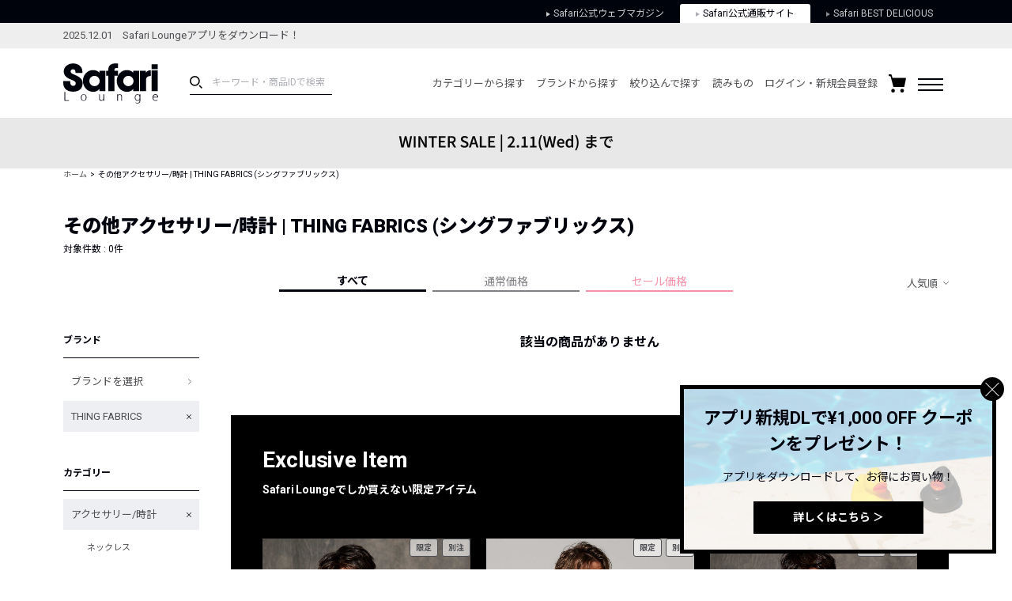

--- FILE ---
content_type: image/svg+xml
request_url: https://media.safarilounge.jp/thegear/content/theme/view/pc/img/cmn/icn_menu.svg
body_size: 201
content:
<svg xmlns="http://www.w3.org/2000/svg" width="32" height="16" viewBox="0 0 32 16">
  <defs>
    <style>
      .cls-1 {
        fill: #00020c;
        fill-rule: evenodd;
      }
    </style>
  </defs>
  <path id="menu.svg" class="cls-1" d="M1217,60h32v2h-32V60Zm0,7h32v2h-32V67Zm0,7h32v2h-32V74Z" transform="translate(-1217 -60)"/>
</svg>
